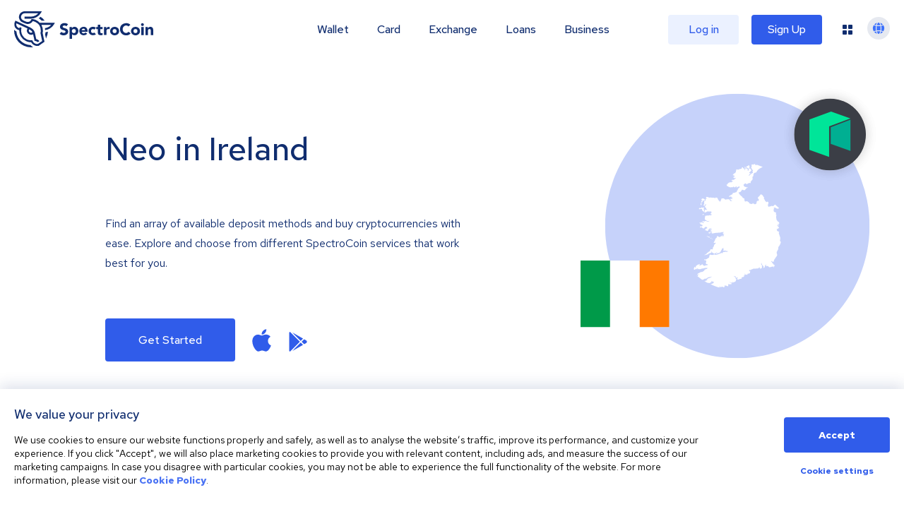

--- FILE ---
content_type: image/svg+xml
request_url: https://spectrocoin.com/_next/static/media/mobile_wallet.89c68428.svg
body_size: 316577
content:
<svg xmlns="http://www.w3.org/2000/svg" xmlns:xlink="http://www.w3.org/1999/xlink" width="370.999" height="273" viewBox="0 0 370.999 273">
  <defs>
    <clipPath id="clip-path">
      <rect id="Rectangle_417" data-name="Rectangle 417" width="326" height="273" transform="translate(127 5490)" fill="#121b45"/>
    </clipPath>
    <filter id="Image_275" x="-30.691" y="-50.754" width="447.383" height="661.509" filterUnits="userSpaceOnUse">
      <feOffset dy="20" input="SourceAlpha"/>
      <feGaussianBlur stdDeviation="25" result="blur"/>
      <feFlood flood-opacity="0.161"/>
      <feComposite operator="in" in2="blur"/>
      <feComposite in="SourceGraphic"/>
    </filter>
  </defs>
  <g id="Group_9530" data-name="Group 9530" transform="translate(-127 -1545)">
    <g id="phonescreen" transform="translate(0 -3945)" clip-path="url(#clip-path)">
      <g transform="matrix(1, 0, 0, 1, 127, 5490)" filter="url(#Image_275)">
        <image id="Image_275-2" data-name="Image 275" width="202" height="480" transform="matrix(0.98, -0.21, 0.21, 0.98, 44.31, 46.24)" xlink:href="[data-uri]"/>
      </g>
    </g>
    <g id="cube11" transform="translate(408 1593.896)">
      <path id="Fill_7" data-name="Fill 7" d="M0,42.766,24.125,28.118V0L0,14.7Z" transform="translate(24.125 14.255)" fill="#fa9419"/>
      <path id="Fill_8" data-name="Fill 8" d="M24.125,42.766,0,28.118V0L24.125,14.7Z" transform="translate(0 14.192)" fill="#121b45"/>
      <path id="Fill_9" data-name="Fill 9" d="M0,14.411,24.125,0,48.249,14.411,24.125,29.059Z" transform="translate(0 0)" fill="#fefefe"/>
    </g>
    <g id="cube22" transform="translate(449.75 1760.896)">
      <path id="Fill_7-2" data-name="Fill 7" d="M0,42.766,24.125,28.118V0L0,14.7Z" transform="translate(24.125 14.255)" fill="#fcea80"/>
      <path id="Fill_8-2" data-name="Fill 8" d="M24.125,42.766,0,28.118V0L24.125,14.7Z" transform="translate(0 14.192)" fill="#121b45"/>
      <path id="Fill_9-2" data-name="Fill 9" d="M0,14.411,24.125,0,48.249,14.411,24.125,29.059Z" transform="translate(0 0)" fill="#fefefe"/>
    </g>
  </g>
</svg>


--- FILE ---
content_type: image/svg+xml
request_url: https://spectrocoin.com/_next/static/media/skrill_1.d3507a3e.svg
body_size: 222
content:
<svg xmlns="http://www.w3.org/2000/svg" xmlns:xlink="http://www.w3.org/1999/xlink" width="64" height="32" viewBox="0 0 64 32"><defs><style>.a{fill:#fff;stroke:#707070;}.b{clip-path:url(#a);}.c{fill:#862165;}</style><clipPath id="a"><rect class="a" width="64" height="32" transform="translate(-18391 -1049)"/></clipPath></defs><g class="b" transform="translate(18391 1049)"><g transform="translate(-18388.836 -1043.038)"><path class="c" d="M47.5,2l4.973-.876V20.2H47.5Zm7.282,0V20.2h4.973V1.12ZM40.433,20.2H45.4V6.231H40.433ZM7.562,8.227c-.63-.035-2.1-.14-2.1-1.436,0-1.575,2.1-1.575,2.871-1.575a17.187,17.187,0,0,1,4.446.805s.7.245,1.33.527h.07V2.17l-.07-.035A17.715,17.715,0,0,0,7.6,1.085C2,1.12,0,4.376,0,7.177c0,1.61.7,5.426,7.106,5.846.56.035,2,.1,2,1.471,0,1.12-1.191,1.785-3.185,1.785A15.506,15.506,0,0,1,.35,15.193v4.446a26.627,26.627,0,0,0,6.616.77c5.5,0,7.946-3.081,7.946-6.161C14.913,10.782,12.183,8.507,7.562,8.227ZM37.632,6.021c-4.586.14-6.93,2.206-6.93,6.3v7.84h5.007V13.79c0-2.45.315-3.5,3.22-3.606V6.127a7.954,7.954,0,0,0-1.3-.106Zm-13.513.21A17.4,17.4,0,0,1,21.286,11.1V1.12L16.173,2.135V20.2h5.146V14.6a19.842,19.842,0,0,1,2.205,5.6h6.161c-.593-2.521-3.255-7.176-3.255-7.176a22.869,22.869,0,0,0,3.605-6.791Zm18.8-1.33a2.438,2.438,0,1,0-1.737-.714,2.438,2.438,0,0,0,1.737.714Z"/></g></g></svg>